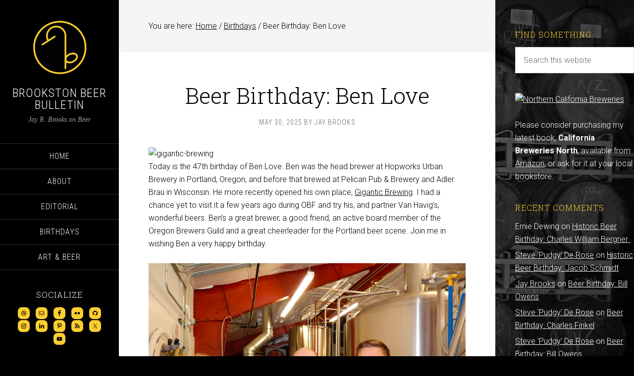

--- FILE ---
content_type: text/html; charset=UTF-8
request_url: https://brookstonbeerbulletin.com/beer-birthday-ben-love/
body_size: 17220
content:
<!DOCTYPE html><html lang="en-US"><head ><meta charset="UTF-8" /><link rel="preconnect" href="https://fonts.gstatic.com/" crossorigin /><meta name="viewport" content="width=device-width, initial-scale=1" /> <script data-optimized="1" type="text/javascript">(()=>{var e={};e.g=function(){if("object"==typeof globalThis)return globalThis;try{return this||new Function("return this")()}catch(e){if("object"==typeof window)return window}}(),function({ampUrl:n,isCustomizePreview:t,isAmpDevMode:r,noampQueryVarName:o,noampQueryVarValue:s,disabledStorageKey:i,mobileUserAgents:a,regexRegex:c}){if("undefined"==typeof sessionStorage)return;const d=new RegExp(c);if(!a.some((e=>{const n=e.match(d);return!(!n||!new RegExp(n[1],n[2]).test(navigator.userAgent))||navigator.userAgent.includes(e)})))return;e.g.addEventListener("DOMContentLoaded",(()=>{const e=document.getElementById("amp-mobile-version-switcher");if(!e)return;e.hidden=!1;const n=e.querySelector("a[href]");n&&n.addEventListener("click",(()=>{sessionStorage.removeItem(i)}))}));const g=r&&["paired-browsing-non-amp","paired-browsing-amp"].includes(window.name);if(sessionStorage.getItem(i)||t||g)return;const u=new URL(location.href),m=new URL(n);m.hash=u.hash,u.searchParams.has(o)&&s===u.searchParams.get(o)?sessionStorage.setItem(i,"1"):m.href!==u.href&&(window.stop(),location.replace(m.href))}({"ampUrl":"https:\/\/brookstonbeerbulletin.com\/beer-birthday-ben-love\/amp\/","noampQueryVarName":"noamp","noampQueryVarValue":"mobile","disabledStorageKey":"amp_mobile_redirect_disabled","mobileUserAgents":["Mobile","Android","Silk\/","Kindle","BlackBerry","Opera Mini","Opera Mobi"],"regexRegex":"^\\\/((?:.|\\n)+)\\\/([i]*)$","isCustomizePreview":!1,"isAmpDevMode":!1})})()</script> <title>Beer Birthday: Ben Love</title><meta name='robots' content='max-image-preview:large' /><link rel='dns-prefetch' href='//www.googletagmanager.com' /><link rel='dns-prefetch' href='//fonts.googleapis.com' /><link rel='dns-prefetch' href='//pagead2.googlesyndication.com' /><link rel="alternate" type="application/rss+xml" title="Brookston Beer Bulletin &raquo; Feed" href="http://feeds.feedburner.com/brookston-beer-bulletin" /><link rel="alternate" type="application/rss+xml" title="Brookston Beer Bulletin &raquo; Comments Feed" href="https://brookstonbeerbulletin.com/comments/feed/" /><link rel="alternate" title="oEmbed (JSON)" type="application/json+oembed" href="https://brookstonbeerbulletin.com/wp-json/oembed/1.0/embed?url=https%3A%2F%2Fbrookstonbeerbulletin.com%2Fbeer-birthday-ben-love%2F" /><link rel="alternate" title="oEmbed (XML)" type="text/xml+oembed" href="https://brookstonbeerbulletin.com/wp-json/oembed/1.0/embed?url=https%3A%2F%2Fbrookstonbeerbulletin.com%2Fbeer-birthday-ben-love%2F&#038;format=xml" /><link rel="canonical" href="https://brookstonbeerbulletin.com/beer-birthday-ben-love/" /> <script>WebFontConfig={google:{families:["Playfair Display:300italic","Roboto:300,700","Roboto Condensed:300,700","Roboto Slab:300&display=swap"]}};if ( typeof WebFont === "object" && typeof WebFont.load === "function" ) { WebFont.load( WebFontConfig ); }</script><script data-optimized="1" src="https://brookstonbeerbulletin.com/wp-content/plugins/litespeed-cache/assets/js/webfontloader.min.js"></script><link data-optimized="2" rel="stylesheet" href="https://brookstonbeerbulletin.com/wp-content/litespeed/css/f580d25d94f1799b0944123a51f13729.css?ver=4a622" /><style id='wp-block-image-inline-css' type='text/css'>.wp-block-image>a,.wp-block-image>figure>a{display:inline-block}.wp-block-image img{box-sizing:border-box;height:auto;max-width:100%;vertical-align:bottom}@media not (prefers-reduced-motion){.wp-block-image img.hide{visibility:hidden}.wp-block-image img.show{animation:show-content-image .4s}}.wp-block-image[style*=border-radius] img,.wp-block-image[style*=border-radius]>a{border-radius:inherit}.wp-block-image.has-custom-border img{box-sizing:border-box}.wp-block-image.aligncenter{text-align:center}.wp-block-image.alignfull>a,.wp-block-image.alignwide>a{width:100%}.wp-block-image.alignfull img,.wp-block-image.alignwide img{height:auto;width:100%}.wp-block-image .aligncenter,.wp-block-image .alignleft,.wp-block-image .alignright,.wp-block-image.aligncenter,.wp-block-image.alignleft,.wp-block-image.alignright{display:table}.wp-block-image .aligncenter>figcaption,.wp-block-image .alignleft>figcaption,.wp-block-image .alignright>figcaption,.wp-block-image.aligncenter>figcaption,.wp-block-image.alignleft>figcaption,.wp-block-image.alignright>figcaption{caption-side:bottom;display:table-caption}.wp-block-image .alignleft{float:left;margin:.5em 1em .5em 0}.wp-block-image .alignright{float:right;margin:.5em 0 .5em 1em}.wp-block-image .aligncenter{margin-left:auto;margin-right:auto}.wp-block-image :where(figcaption){margin-bottom:1em;margin-top:.5em}.wp-block-image.is-style-circle-mask img{border-radius:9999px}@supports ((-webkit-mask-image:none) or (mask-image:none)) or (-webkit-mask-image:none){.wp-block-image.is-style-circle-mask img{border-radius:0;-webkit-mask-image:url('data:image/svg+xml;utf8,<svg viewBox="0 0 100 100" xmlns="http://www.w3.org/2000/svg"><circle cx="50" cy="50" r="50"/></svg>');mask-image:url('data:image/svg+xml;utf8,<svg viewBox="0 0 100 100" xmlns="http://www.w3.org/2000/svg"><circle cx="50" cy="50" r="50"/></svg>');mask-mode:alpha;-webkit-mask-position:center;mask-position:center;-webkit-mask-repeat:no-repeat;mask-repeat:no-repeat;-webkit-mask-size:contain;mask-size:contain}}:root :where(.wp-block-image.is-style-rounded img,.wp-block-image .is-style-rounded img){border-radius:9999px}.wp-block-image figure{margin:0}.wp-lightbox-container{display:flex;flex-direction:column;position:relative}.wp-lightbox-container img{cursor:zoom-in}.wp-lightbox-container img:hover+button{opacity:1}.wp-lightbox-container button{align-items:center;backdrop-filter:blur(16px) saturate(180%);background-color:#5a5a5a40;border:none;border-radius:4px;cursor:zoom-in;display:flex;height:20px;justify-content:center;opacity:0;padding:0;position:absolute;right:16px;text-align:center;top:16px;width:20px;z-index:100}@media not (prefers-reduced-motion){.wp-lightbox-container button{transition:opacity .2s ease}}.wp-lightbox-container button:focus-visible{outline:3px auto #5a5a5a40;outline:3px auto -webkit-focus-ring-color;outline-offset:3px}.wp-lightbox-container button:hover{cursor:pointer;opacity:1}.wp-lightbox-container button:focus{opacity:1}.wp-lightbox-container button:focus,.wp-lightbox-container button:hover,.wp-lightbox-container button:not(:hover):not(:active):not(.has-background){background-color:#5a5a5a40;border:none}.wp-lightbox-overlay{box-sizing:border-box;cursor:zoom-out;height:100vh;left:0;overflow:hidden;position:fixed;top:0;visibility:hidden;width:100%;z-index:100000}.wp-lightbox-overlay .close-button{align-items:center;cursor:pointer;display:flex;justify-content:center;min-height:40px;min-width:40px;padding:0;position:absolute;right:calc(env(safe-area-inset-right) + 16px);top:calc(env(safe-area-inset-top) + 16px);z-index:5000000}.wp-lightbox-overlay .close-button:focus,.wp-lightbox-overlay .close-button:hover,.wp-lightbox-overlay .close-button:not(:hover):not(:active):not(.has-background){background:none;border:none}.wp-lightbox-overlay .lightbox-image-container{height:var(--wp--lightbox-container-height);left:50%;overflow:hidden;position:absolute;top:50%;transform:translate(-50%,-50%);transform-origin:top left;width:var(--wp--lightbox-container-width);z-index:9999999999}.wp-lightbox-overlay .wp-block-image{align-items:center;box-sizing:border-box;display:flex;height:100%;justify-content:center;margin:0;position:relative;transform-origin:0 0;width:100%;z-index:3000000}.wp-lightbox-overlay .wp-block-image img{height:var(--wp--lightbox-image-height);min-height:var(--wp--lightbox-image-height);min-width:var(--wp--lightbox-image-width);width:var(--wp--lightbox-image-width)}.wp-lightbox-overlay .wp-block-image figcaption{display:none}.wp-lightbox-overlay button{background:none;border:none}.wp-lightbox-overlay .scrim{background-color:#fff;height:100%;opacity:.9;position:absolute;width:100%;z-index:2000000}.wp-lightbox-overlay.active{visibility:visible}@media not (prefers-reduced-motion){.wp-lightbox-overlay.active{animation:turn-on-visibility .25s both}.wp-lightbox-overlay.active img{animation:turn-on-visibility .35s both}.wp-lightbox-overlay.show-closing-animation:not(.active){animation:turn-off-visibility .35s both}.wp-lightbox-overlay.show-closing-animation:not(.active) img{animation:turn-off-visibility .25s both}.wp-lightbox-overlay.zoom.active{animation:none;opacity:1;visibility:visible}.wp-lightbox-overlay.zoom.active .lightbox-image-container{animation:lightbox-zoom-in .4s}.wp-lightbox-overlay.zoom.active .lightbox-image-container img{animation:none}.wp-lightbox-overlay.zoom.active .scrim{animation:turn-on-visibility .4s forwards}.wp-lightbox-overlay.zoom.show-closing-animation:not(.active){animation:none}.wp-lightbox-overlay.zoom.show-closing-animation:not(.active) .lightbox-image-container{animation:lightbox-zoom-out .4s}.wp-lightbox-overlay.zoom.show-closing-animation:not(.active) .lightbox-image-container img{animation:none}.wp-lightbox-overlay.zoom.show-closing-animation:not(.active) .scrim{animation:turn-off-visibility .4s forwards}}@keyframes show-content-image{0%{visibility:hidden}99%{visibility:hidden}to{visibility:visible}}@keyframes turn-on-visibility{0%{opacity:0}to{opacity:1}}@keyframes turn-off-visibility{0%{opacity:1;visibility:visible}99%{opacity:0;visibility:visible}to{opacity:0;visibility:hidden}}@keyframes lightbox-zoom-in{0%{transform:translate(calc((-100vw + var(--wp--lightbox-scrollbar-width))/2 + var(--wp--lightbox-initial-left-position)),calc(-50vh + var(--wp--lightbox-initial-top-position))) scale(var(--wp--lightbox-scale))}to{transform:translate(-50%,-50%) scale(1)}}@keyframes lightbox-zoom-out{0%{transform:translate(-50%,-50%) scale(1);visibility:visible}99%{visibility:visible}to{transform:translate(calc((-100vw + var(--wp--lightbox-scrollbar-width))/2 + var(--wp--lightbox-initial-left-position)),calc(-50vh + var(--wp--lightbox-initial-top-position))) scale(var(--wp--lightbox-scale));visibility:hidden}}
/*# sourceURL=https://brookstonbeerbulletin.com/wp-includes/blocks/image/style.min.css */</style> <script type="text/javascript" src="https://brookstonbeerbulletin.com/wp-includes/js/jquery/jquery.min.js?ver=3.7.1" id="jquery-core-js"></script> <script data-optimized="1" type="text/javascript" src="https://brookstonbeerbulletin.com/wp-content/litespeed/js/1c277f187d44adca9a802cfb6833dfff.js?ver=deabd" id="jquery-migrate-js"></script> <script data-optimized="1" type="text/javascript" src="https://brookstonbeerbulletin.com/wp-content/litespeed/js/427b15e4cb86b33b9f03215d9f07a925.js?ver=d3d0b" id="sixteen-nine-responsive-menu-js"></script> <script data-optimized="1" type="text/javascript" src="https://brookstonbeerbulletin.com/wp-content/litespeed/js/9ce628ee7d453c3a9a0cc383766a4bcd.js?ver=b1e22" id="sixteen-nine-backstretch-js"></script> <script data-optimized="1" type="text/javascript" id="sixteen-nine-backstretch-set-js-extra">var BackStretchImg={"src":"http://brookstonbeerbulletin.com/wp-content/uploads/brookston-barrels.jpg"}</script> <script data-optimized="1" type="text/javascript" src="https://brookstonbeerbulletin.com/wp-content/litespeed/js/1080753bbeaf1360613c0e12c7aa1dff.js?ver=1edb5" id="sixteen-nine-backstretch-set-js"></script> 
 <script type="text/javascript" src="https://www.googletagmanager.com/gtag/js?id=G-J90YCEV52F" id="google_gtagjs-js" async></script> <script type="text/javascript" id="google_gtagjs-js-after">/*  */
window.dataLayer = window.dataLayer || [];function gtag(){dataLayer.push(arguments);}
gtag("set","linker",{"domains":["brookstonbeerbulletin.com"]});
gtag("js", new Date());
gtag("set", "developer_id.dZTNiMT", true);
gtag("config", "G-J90YCEV52F");
//# sourceURL=google_gtagjs-js-after
/*  */</script> <link rel="https://api.w.org/" href="https://brookstonbeerbulletin.com/wp-json/" /><link rel="alternate" title="JSON" type="application/json" href="https://brookstonbeerbulletin.com/wp-json/wp/v2/posts/5406" /><link rel="EditURI" type="application/rsd+xml" title="RSD" href="https://brookstonbeerbulletin.com/xmlrpc.php?rsd" /><meta name="generator" content="Site Kit by Google 1.170.0" /><link rel="alternate" type="text/html" media="only screen and (max-width: 640px)" href="https://brookstonbeerbulletin.com/beer-birthday-ben-love/amp/"><link rel="pingback" href="https://brookstonbeerbulletin.com/xmlrpc.php" /> <script data-optimized="1" type="text/javascript">var _gaq=_gaq||[];_gaq.push(['_setAccount','UA-544936-2']);_gaq.push(['_trackPageview']);(function(){var ga=document.createElement('script');ga.type='text/javascript';ga.async=!0;ga.src=('https:'==document.location.protocol?'https://ssl':'http://www')+'.google-analytics.com/ga.js';var s=document.getElementsByTagName('script')[0];s.parentNode.insertBefore(ga,s)})()</script> <script async src="http://pagead2.googlesyndication.com/pagead/js/adsbygoogle.js"></script> <script>(adsbygoogle = window.adsbygoogle || []).push({
google_ad_client: "ca-pub-6665870440597364",
enable_page_level_ads: true,
tag_partner: "genesis"
});</script> <meta name="google-adsense-platform-account" content="ca-host-pub-2644536267352236"><meta name="google-adsense-platform-domain" content="sitekit.withgoogle.com"><link rel="amphtml" href="https://brookstonbeerbulletin.com/beer-birthday-ben-love/amp/">
 <script type="text/javascript" async="async" src="https://pagead2.googlesyndication.com/pagead/js/adsbygoogle.js?client=ca-pub-6665870440597364&amp;host=ca-host-pub-2644536267352236" crossorigin="anonymous"></script> <link rel="icon" href="https://brookstonbeerbulletin.com/wp-content/uploads/cropped-marduk_6d-blk-wh-bkgrd-32x32.png" sizes="32x32" /><link rel="icon" href="https://brookstonbeerbulletin.com/wp-content/uploads/cropped-marduk_6d-blk-wh-bkgrd-192x192.png" sizes="192x192" /><link rel="apple-touch-icon" href="https://brookstonbeerbulletin.com/wp-content/uploads/cropped-marduk_6d-blk-wh-bkgrd-180x180.png" /><meta name="msapplication-TileImage" content="https://brookstonbeerbulletin.com/wp-content/uploads/cropped-marduk_6d-blk-wh-bkgrd-270x270.png" /></head><body class="wp-singular post-template-default single single-post postid-5406 single-format-standard custom-background wp-theme-genesis wp-child-theme-brookston2014 custom-header content-sidebar genesis-breadcrumbs-visible" itemscope itemtype="https://schema.org/WebPage"><div class="site-container"><header class="site-header" itemscope itemtype="https://schema.org/WPHeader"><div class="wrap"><div class="site-avatar"><a href="https://brookstonbeerbulletin.com/"><img data-lazyloaded="1" src="[data-uri]" width="224" height="224" alt="" data-src="https://brookstonbeerbulletin.com/wp-content/uploads/cropped-marduk_6d-blk-wh-bkgrd-1.png" /></a></div><div class="title-area"><h1 class="site-title" itemprop="headline"><a href="https://brookstonbeerbulletin.com/">Brookston Beer Bulletin</a></h1><h2 class="site-description" itemprop="description">Jay R. Brooks on Beer</h2></div><div class="widget-area header-widget-area"><section id="nav_menu-2" class="widget widget_nav_menu"><div class="widget-wrap"><nav class="nav-header" itemscope itemtype="https://schema.org/SiteNavigationElement"><ul id="menu-2012" class="menu genesis-nav-menu"><li id="menu-item-15299" class="menu-item menu-item-type-custom menu-item-object-custom menu-item-home menu-item-15299"><a href="http://brookstonbeerbulletin.com" itemprop="url"><span itemprop="name">Home</span></a></li><li id="menu-item-15300" class="menu-item menu-item-type-custom menu-item-object-custom menu-item-15300"><a href="http://brookstonbeerbulletin.com/about/" itemprop="url"><span itemprop="name">About</span></a></li><li id="menu-item-15282" class="menu-item menu-item-type-taxonomy menu-item-object-category menu-item-15282"><a href="https://brookstonbeerbulletin.com/category/opinion/" itemprop="url"><span itemprop="name">Editorial</span></a></li><li id="menu-item-15285" class="menu-item menu-item-type-taxonomy menu-item-object-category current-post-ancestor current-menu-parent current-post-parent menu-item-15285"><a href="https://brookstonbeerbulletin.com/category/birthdays/" itemprop="url"><span itemprop="name">Birthdays</span></a></li><li id="menu-item-15279" class="menu-item menu-item-type-taxonomy menu-item-object-category menu-item-15279"><a href="https://brookstonbeerbulletin.com/category/art-beer/" itemprop="url"><span itemprop="name">Art &#038; Beer</span></a></li></ul></nav></div></section><section id="simple-social-icons-2" class="widget simple-social-icons"><div class="widget-wrap"><h4 class="widget-title widgettitle">Socialize</h4><ul class="aligncenter"><li class="ssi-dribbble"><a href="http://about.me/jay.brooks" target="_blank" rel="noopener noreferrer"><svg role="img" class="social-dribbble" aria-labelledby="social-dribbble-2"><title id="social-dribbble-2">Dribbble</title><use xlink:href="https://brookstonbeerbulletin.com/wp-content/plugins/simple-social-icons/symbol-defs.svg#social-dribbble"></use></svg></a></li><li class="ssi-email"><a href="mailto:Jay.Brooks@gmail.com" ><svg role="img" class="social-email" aria-labelledby="social-email-2"><title id="social-email-2">Email</title><use xlink:href="https://brookstonbeerbulletin.com/wp-content/plugins/simple-social-icons/symbol-defs.svg#social-email"></use></svg></a></li><li class="ssi-facebook"><a href="https://www.facebook.com/Brookston" target="_blank" rel="noopener noreferrer"><svg role="img" class="social-facebook" aria-labelledby="social-facebook-2"><title id="social-facebook-2">Facebook</title><use xlink:href="https://brookstonbeerbulletin.com/wp-content/plugins/simple-social-icons/symbol-defs.svg#social-facebook"></use></svg></a></li><li class="ssi-flickr"><a href="http://www.flickr.com/photos/brookston/" target="_blank" rel="noopener noreferrer"><svg role="img" class="social-flickr" aria-labelledby="social-flickr-2"><title id="social-flickr-2">Flickr</title><use xlink:href="https://brookstonbeerbulletin.com/wp-content/plugins/simple-social-icons/symbol-defs.svg#social-flickr"></use></svg></a></li><li class="ssi-github"><a href="http://brookstonalmanac.tumblr.com/" target="_blank" rel="noopener noreferrer"><svg role="img" class="social-github" aria-labelledby="social-github-2"><title id="social-github-2">GitHub</title><use xlink:href="https://brookstonbeerbulletin.com/wp-content/plugins/simple-social-icons/symbol-defs.svg#social-github"></use></svg></a></li><li class="ssi-instagram"><a href="http://beerinart.tumblr.com/" target="_blank" rel="noopener noreferrer"><svg role="img" class="social-instagram" aria-labelledby="social-instagram-2"><title id="social-instagram-2">Instagram</title><use xlink:href="https://brookstonbeerbulletin.com/wp-content/plugins/simple-social-icons/symbol-defs.svg#social-instagram"></use></svg></a></li><li class="ssi-linkedin"><a href="http://www.linkedin.com/in/brookston" target="_blank" rel="noopener noreferrer"><svg role="img" class="social-linkedin" aria-labelledby="social-linkedin-2"><title id="social-linkedin-2">LinkedIn</title><use xlink:href="https://brookstonbeerbulletin.com/wp-content/plugins/simple-social-icons/symbol-defs.svg#social-linkedin"></use></svg></a></li><li class="ssi-pinterest"><a href="http://www.pinterest.com/jbrookston/" target="_blank" rel="noopener noreferrer"><svg role="img" class="social-pinterest" aria-labelledby="social-pinterest-2"><title id="social-pinterest-2">Pinterest</title><use xlink:href="https://brookstonbeerbulletin.com/wp-content/plugins/simple-social-icons/symbol-defs.svg#social-pinterest"></use></svg></a></li><li class="ssi-rss"><a href="http://feeds.feedburner.com/brookston-beer-bulletin" target="_blank" rel="noopener noreferrer"><svg role="img" class="social-rss" aria-labelledby="social-rss-2"><title id="social-rss-2">RSS</title><use xlink:href="https://brookstonbeerbulletin.com/wp-content/plugins/simple-social-icons/symbol-defs.svg#social-rss"></use></svg></a></li><li class="ssi-twitter"><a href="https://twitter.com/Brookston" target="_blank" rel="noopener noreferrer"><svg role="img" class="social-twitter" aria-labelledby="social-twitter-2"><title id="social-twitter-2">Twitter</title><use xlink:href="https://brookstonbeerbulletin.com/wp-content/plugins/simple-social-icons/symbol-defs.svg#social-twitter"></use></svg></a></li><li class="ssi-youtube"><a href="http://www.youtube.com/user/Jbrookston" target="_blank" rel="noopener noreferrer"><svg role="img" class="social-youtube" aria-labelledby="social-youtube-2"><title id="social-youtube-2">YouTube</title><use xlink:href="https://brookstonbeerbulletin.com/wp-content/plugins/simple-social-icons/symbol-defs.svg#social-youtube"></use></svg></a></li></ul></div></section></div><footer class="site-footer" itemscope itemtype="https://schema.org/WPFooter"><div class="wrap"><p>Powered by <a href="http://www.studiopress.com/">Genesis</a></p></div></footer></div></header><div class="site-inner"><div class="content-sidebar-wrap"><main class="content"><div class="breadcrumb" itemscope itemtype="https://schema.org/BreadcrumbList">You are here: <span class="breadcrumb-link-wrap" itemprop="itemListElement" itemscope itemtype="https://schema.org/ListItem"><a class="breadcrumb-link" href="https://brookstonbeerbulletin.com/" itemprop="item"><span class="breadcrumb-link-text-wrap" itemprop="name">Home</span></a><meta itemprop="position" content="1"></span> <span aria-label="breadcrumb separator">/</span> <span class="breadcrumb-link-wrap" itemprop="itemListElement" itemscope itemtype="https://schema.org/ListItem"><a class="breadcrumb-link" href="https://brookstonbeerbulletin.com/category/birthdays/" itemprop="item"><span class="breadcrumb-link-text-wrap" itemprop="name">Birthdays</span></a><meta itemprop="position" content="2"></span> <span aria-label="breadcrumb separator">/</span> Beer Birthday: Ben Love</div><article class="post-5406 post type-post status-publish format-standard category-birthdays category-fun-stuff tag-oregon tag-portland entry" aria-label="Beer Birthday: Ben Love" itemscope itemtype="https://schema.org/CreativeWork"><header class="entry-header"><h1 class="entry-title" itemprop="headline">Beer Birthday: Ben Love</h1><p class="entry-meta"><time class="entry-time" itemprop="datePublished" datetime="2025-05-30T12:46:00-07:00">May 30, 2025</time> By <span class="entry-author" itemprop="author" itemscope itemtype="https://schema.org/Person"><a href="https://brookstonbeerbulletin.com/author/brookston/" class="entry-author-link" rel="author" itemprop="url"><span class="entry-author-name" itemprop="name">Jay Brooks</span></a></span></p></header><div class="entry-content" itemprop="text"><p><img data-lazyloaded="1" src="[data-uri]" decoding="async" width="148" height="50" data-src="http://farm8.staticflickr.com/7219/7306151580_f56774bebe_o.jpg" alt="gigantic-brewing"><br>Today is the 47th birthday of Ben Love. Ben was the head brewer at Hopworks Urban Brewery in Portland, Oregon, and before that brewed at Pelican Pub &amp; Brewery and Adler Brau in Wisconsin. He more recently opened his own place, <a href="http://www.giganticbrewing.com/">Gigantic Brewing</a>. I had a chance yet to visit it a few years ago during OBF and try his, and partner Van Havig&#8217;s, wonderful beers. Ben&#8217;s a great brewer, a good friend, an active board member of the Oregon Brewers Guild and a great cheerleader for the Portland beer scene. Join me in wishing Ben a very happy birthday.</p><div class="wp-block-image is-style-default"><figure class="aligncenter size-full"><img data-lazyloaded="1" src="[data-uri]" decoding="async" width="1024" height="768" data-src="https://brookstonbeerbulletin.com/wp-content/uploads/image-1047.png" alt="" class="wp-image-84001" data-srcset="https://brookstonbeerbulletin.com/wp-content/uploads/image-1047.png 1024w, https://brookstonbeerbulletin.com/wp-content/uploads/image-1047-300x225.png 300w, https://brookstonbeerbulletin.com/wp-content/uploads/image-1047-768x576.png 768w" data-sizes="(max-width: 1024px) 100vw, 1024px" /><figcaption class="wp-element-caption">During a collaboration brew at Gigantic at OBF in 2013, with John Harris (from Ecliptic Brewing) and Gigantic&#8217;s Van Havig and Ben.</figcaption></figure></div><div class="wp-block-image is-style-default"><figure class="aligncenter"><img data-lazyloaded="1" src="[data-uri]" width="460" height="345" decoding="async" data-src="http://farm4.static.flickr.com/3391/3664067927_a22a57ddd2_o.jpg" alt="hub-11"/><figcaption class="wp-element-caption">Ben, on top step, with Christian Ettinger, brewmaster and owner of Hopworks, shortly before they opened.</figcaption></figure></div><div class="wp-block-image is-style-default"><figure class="aligncenter"><img data-lazyloaded="1" src="[data-uri]" width="460" height="345" decoding="async" data-src="http://farm5.static.flickr.com/4069/4653560330_d6131773af_o.jpg" alt="hub-brunch-3"/><figcaption class="wp-element-caption">At the HUB brunch after OBF in 2008: Assistant brewery Jeremy, brewmaster Christian and Ben.</figcaption></figure></div><div class="wp-block-image is-style-default"><figure class="aligncenter size-large"><img data-lazyloaded="1" src="[data-uri]" decoding="async" width="1024" height="768" data-src="https://brookstonbeerbulletin.com/wp-content/uploads/image-1048-1024x768.png" alt="" class="wp-image-84003" data-srcset="https://brookstonbeerbulletin.com/wp-content/uploads/image-1048-1024x768.png 1024w, https://brookstonbeerbulletin.com/wp-content/uploads/image-1048-300x225.png 300w, https://brookstonbeerbulletin.com/wp-content/uploads/image-1048-768x576.png 768w, https://brookstonbeerbulletin.com/wp-content/uploads/image-1048-1536x1152.png 1536w, https://brookstonbeerbulletin.com/wp-content/uploads/image-1048-2048x1536.png 2048w" data-sizes="(max-width: 1024px) 100vw, 1024px" /><figcaption class="wp-element-caption">Ben and me at the Firestone Walker Invitational in 2019.</figcaption></figure></div></div><footer class="entry-footer"><p class="entry-meta"><span class="entry-categories">Filed Under: <a href="https://brookstonbeerbulletin.com/category/birthdays/" rel="category tag">Birthdays</a>, <a href="https://brookstonbeerbulletin.com/category/fun-stuff/" rel="category tag">Just For Fun</a></span> <span class="entry-tags">Tagged With: <a href="https://brookstonbeerbulletin.com/tag/oregon/" rel="tag">Oregon</a>, <a href="https://brookstonbeerbulletin.com/tag/portland/" rel="tag">Portland</a></span></p></footer></article><div class="after-entry" class="widget-area"><section id="text-7" class="widget widget_text"><div class="widget-wrap"><div class="textwidget"><p><script async src="//pagead2.googlesyndication.com/pagead/js/adsbygoogle.js"></script><br />
<ins class="adsbygoogle"
style="display:block"
data-ad-format="autorelaxed"
data-ad-client="ca-pub-6665870440597364"
data-ad-slot="2418028058"></ins><br /> <script>(adsbygoogle = window.adsbygoogle || []).push({});</script></p></div></div></section></div></main><aside class="sidebar sidebar-primary widget-area" role="complementary" aria-label="Primary Sidebar" itemscope itemtype="https://schema.org/WPSideBar"><section id="search-2" class="widget widget_search"><div class="widget-wrap"><h4 class="widget-title widgettitle">Find Something</h4><form class="search-form" method="get" action="https://brookstonbeerbulletin.com/" role="search" itemprop="potentialAction" itemscope itemtype="https://schema.org/SearchAction"><input class="search-form-input" type="search" name="s" id="searchform-1" placeholder="Search this website" itemprop="query-input"><input class="search-form-submit" type="submit" value="Search"><meta content="https://brookstonbeerbulletin.com/?s={s}" itemprop="target"></form></div></section><section id="text-4" class="widget widget_text"><div class="widget-wrap"><div class="textwidget"><a href="http://www.amazon.com/California-Breweries-North-Series/dp/0811711587/" title="Northern California Breweries"><img data-lazyloaded="1" src="[data-uri]" data-src="http://farm6.staticflickr.com/5346/9886617383_ba99291e54_n.jpg" width="213" height="320" alt="Northern California Breweries"></a><br><br>Please consider purchasing my latest book, <strong>California Breweries North</strong>, available from <a href="http://www.amazon.com/California-Breweries-North-Series/dp/0811711587/">Amazon</a>, or ask for it at your local bookstore.</div></div></section><section id="recent-comments-2" class="widget widget_recent_comments"><div class="widget-wrap"><h4 class="widget-title widgettitle">Recent Comments</h4><ul id="recentcomments"><li class="recentcomments"><span class="comment-author-link">Ernie Dewing</span> on <a href="https://brookstonbeerbulletin.com/historic-beer-birthday-charles-william-bergner/#comment-8998204">Historic Beer Birthday: Charles William Bergner </a></li><li class="recentcomments"><span class="comment-author-link"><a href="https://pqrs-ltd.xyz/bookmark4.html" class="url" rel="ugc external nofollow">Steve 'Pudgy' De Rose</a></span> on <a href="https://brookstonbeerbulletin.com/historic-beer-birthday-jacob-schmidt/#comment-8997446">Historic Beer Birthday: Jacob Schmidt</a></li><li class="recentcomments"><span class="comment-author-link"><a href="http://brookstonbeerbulletin.com/" class="url" rel="ugc">Jay Brooks</a></span> on <a href="https://brookstonbeerbulletin.com/beer-birthday-bill-owens/#comment-8997335">Beer Birthday: Bill Owens</a></li><li class="recentcomments"><span class="comment-author-link"><a href="https://pqrs-ltd.xyz/bookmark4.html" class="url" rel="ugc external nofollow">Steve 'Pudgy' De Rose</a></span> on <a href="https://brookstonbeerbulletin.com/beer-birthday-charles-finkel/#comment-8997297">Beer Birthday: Charles Finkel</a></li><li class="recentcomments"><span class="comment-author-link"><a href="https://pqrs-ltd.xyz/bookmark4.html" class="url" rel="ugc external nofollow">Steve 'Pudgy' De Rose</a></span> on <a href="https://brookstonbeerbulletin.com/beer-birthday-bill-owens/#comment-8997296">Beer Birthday: Bill Owens</a></li></ul></div></section><section id="recent-posts-2" class="widget widget_recent_entries"><div class="widget-wrap"><h4 class="widget-title widgettitle">Recent Posts</h4><ul><li>
<a href="https://brookstonbeerbulletin.com/historic-beer-birthday-joseph-junk/">Historic Beer Birthday: Joseph Junk</a>
<span class="post-date">January 15, 2026</span></li><li>
<a href="https://brookstonbeerbulletin.com/beer-birthday-jaime-jurado/">Beer Birthday: Jaime Jurado</a>
<span class="post-date">January 15, 2026</span></li><li>
<a href="https://brookstonbeerbulletin.com/beer-in-ads-5171-by-far-philadelphias-largest-selling-bock-beer/">Beer In Ads #5171: By Far Philadelphia&#8217;s Largest-Selling Bock Beer</a>
<span class="post-date">January 14, 2026</span></li><li>
<a href="https://brookstonbeerbulletin.com/beer-in-ads-5170-metz-bock-has-that-old-time-flavor/">Beer In Ads #5170: Metz Bock Has That &#8220;Old-Time&#8221; Flavor!</a>
<span class="post-date">January 13, 2026</span></li><li>
<a href="https://brookstonbeerbulletin.com/historic-beer-birthday-henry-shlaudeman/">Historic Beer Birthday: Henry Shlaudeman</a>
<span class="post-date">January 13, 2026</span></li></ul></div></section><section id="archives-2" class="widget widget_archive"><div class="widget-wrap"><h4 class="widget-title widgettitle">BBB Archives</h4>
<label class="screen-reader-text" for="archives-dropdown-2">BBB Archives</label>
<select id="archives-dropdown-2" name="archive-dropdown"><option value="">Select Month</option><option value='https://brookstonbeerbulletin.com/2026/01/'> January 2026 &nbsp;(54)</option><option value='https://brookstonbeerbulletin.com/2025/12/'> December 2025 &nbsp;(113)</option><option value='https://brookstonbeerbulletin.com/2025/11/'> November 2025 &nbsp;(98)</option><option value='https://brookstonbeerbulletin.com/2025/10/'> October 2025 &nbsp;(104)</option><option value='https://brookstonbeerbulletin.com/2025/09/'> September 2025 &nbsp;(110)</option><option value='https://brookstonbeerbulletin.com/2025/08/'> August 2025 &nbsp;(123)</option><option value='https://brookstonbeerbulletin.com/2025/07/'> July 2025 &nbsp;(111)</option><option value='https://brookstonbeerbulletin.com/2025/06/'> June 2025 &nbsp;(116)</option><option value='https://brookstonbeerbulletin.com/2025/05/'> May 2025 &nbsp;(116)</option><option value='https://brookstonbeerbulletin.com/2025/04/'> April 2025 &nbsp;(110)</option><option value='https://brookstonbeerbulletin.com/2025/03/'> March 2025 &nbsp;(127)</option><option value='https://brookstonbeerbulletin.com/2025/02/'> February 2025 &nbsp;(120)</option><option value='https://brookstonbeerbulletin.com/2025/01/'> January 2025 &nbsp;(75)</option><option value='https://brookstonbeerbulletin.com/2024/12/'> December 2024 &nbsp;(31)</option><option value='https://brookstonbeerbulletin.com/2024/11/'> November 2024 &nbsp;(21)</option><option value='https://brookstonbeerbulletin.com/2024/10/'> October 2024 &nbsp;(2)</option><option value='https://brookstonbeerbulletin.com/2024/09/'> September 2024 &nbsp;(1)</option><option value='https://brookstonbeerbulletin.com/2024/08/'> August 2024 &nbsp;(1)</option><option value='https://brookstonbeerbulletin.com/2024/05/'> May 2024 &nbsp;(12)</option><option value='https://brookstonbeerbulletin.com/2024/04/'> April 2024 &nbsp;(29)</option><option value='https://brookstonbeerbulletin.com/2024/03/'> March 2024 &nbsp;(31)</option><option value='https://brookstonbeerbulletin.com/2024/02/'> February 2024 &nbsp;(30)</option><option value='https://brookstonbeerbulletin.com/2024/01/'> January 2024 &nbsp;(32)</option><option value='https://brookstonbeerbulletin.com/2023/12/'> December 2023 &nbsp;(44)</option><option value='https://brookstonbeerbulletin.com/2023/11/'> November 2023 &nbsp;(34)</option><option value='https://brookstonbeerbulletin.com/2023/10/'> October 2023 &nbsp;(31)</option><option value='https://brookstonbeerbulletin.com/2023/09/'> September 2023 &nbsp;(29)</option><option value='https://brookstonbeerbulletin.com/2023/08/'> August 2023 &nbsp;(34)</option><option value='https://brookstonbeerbulletin.com/2023/07/'> July 2023 &nbsp;(30)</option><option value='https://brookstonbeerbulletin.com/2023/06/'> June 2023 &nbsp;(32)</option><option value='https://brookstonbeerbulletin.com/2023/05/'> May 2023 &nbsp;(28)</option><option value='https://brookstonbeerbulletin.com/2023/04/'> April 2023 &nbsp;(30)</option><option value='https://brookstonbeerbulletin.com/2023/03/'> March 2023 &nbsp;(34)</option><option value='https://brookstonbeerbulletin.com/2023/02/'> February 2023 &nbsp;(32)</option><option value='https://brookstonbeerbulletin.com/2023/01/'> January 2023 &nbsp;(31)</option><option value='https://brookstonbeerbulletin.com/2022/12/'> December 2022 &nbsp;(32)</option><option value='https://brookstonbeerbulletin.com/2022/11/'> November 2022 &nbsp;(32)</option><option value='https://brookstonbeerbulletin.com/2022/10/'> October 2022 &nbsp;(31)</option><option value='https://brookstonbeerbulletin.com/2022/09/'> September 2022 &nbsp;(29)</option><option value='https://brookstonbeerbulletin.com/2022/08/'> August 2022 &nbsp;(28)</option><option value='https://brookstonbeerbulletin.com/2022/07/'> July 2022 &nbsp;(31)</option><option value='https://brookstonbeerbulletin.com/2022/06/'> June 2022 &nbsp;(30)</option><option value='https://brookstonbeerbulletin.com/2022/05/'> May 2022 &nbsp;(31)</option><option value='https://brookstonbeerbulletin.com/2022/04/'> April 2022 &nbsp;(29)</option><option value='https://brookstonbeerbulletin.com/2022/03/'> March 2022 &nbsp;(32)</option><option value='https://brookstonbeerbulletin.com/2022/02/'> February 2022 &nbsp;(29)</option><option value='https://brookstonbeerbulletin.com/2022/01/'> January 2022 &nbsp;(31)</option><option value='https://brookstonbeerbulletin.com/2021/12/'> December 2021 &nbsp;(32)</option><option value='https://brookstonbeerbulletin.com/2021/11/'> November 2021 &nbsp;(30)</option><option value='https://brookstonbeerbulletin.com/2021/10/'> October 2021 &nbsp;(31)</option><option value='https://brookstonbeerbulletin.com/2021/09/'> September 2021 &nbsp;(30)</option><option value='https://brookstonbeerbulletin.com/2021/08/'> August 2021 &nbsp;(32)</option><option value='https://brookstonbeerbulletin.com/2021/07/'> July 2021 &nbsp;(33)</option><option value='https://brookstonbeerbulletin.com/2021/06/'> June 2021 &nbsp;(30)</option><option value='https://brookstonbeerbulletin.com/2021/05/'> May 2021 &nbsp;(33)</option><option value='https://brookstonbeerbulletin.com/2021/04/'> April 2021 &nbsp;(33)</option><option value='https://brookstonbeerbulletin.com/2021/03/'> March 2021 &nbsp;(34)</option><option value='https://brookstonbeerbulletin.com/2021/02/'> February 2021 &nbsp;(34)</option><option value='https://brookstonbeerbulletin.com/2021/01/'> January 2021 &nbsp;(33)</option><option value='https://brookstonbeerbulletin.com/2020/12/'> December 2020 &nbsp;(31)</option><option value='https://brookstonbeerbulletin.com/2020/11/'> November 2020 &nbsp;(32)</option><option value='https://brookstonbeerbulletin.com/2020/10/'> October 2020 &nbsp;(32)</option><option value='https://brookstonbeerbulletin.com/2020/09/'> September 2020 &nbsp;(31)</option><option value='https://brookstonbeerbulletin.com/2020/08/'> August 2020 &nbsp;(31)</option><option value='https://brookstonbeerbulletin.com/2020/07/'> July 2020 &nbsp;(32)</option><option value='https://brookstonbeerbulletin.com/2020/06/'> June 2020 &nbsp;(30)</option><option value='https://brookstonbeerbulletin.com/2020/05/'> May 2020 &nbsp;(32)</option><option value='https://brookstonbeerbulletin.com/2020/04/'> April 2020 &nbsp;(31)</option><option value='https://brookstonbeerbulletin.com/2020/03/'> March 2020 &nbsp;(32)</option><option value='https://brookstonbeerbulletin.com/2020/02/'> February 2020 &nbsp;(31)</option><option value='https://brookstonbeerbulletin.com/2020/01/'> January 2020 &nbsp;(32)</option><option value='https://brookstonbeerbulletin.com/2019/12/'> December 2019 &nbsp;(33)</option><option value='https://brookstonbeerbulletin.com/2019/11/'> November 2019 &nbsp;(32)</option><option value='https://brookstonbeerbulletin.com/2019/10/'> October 2019 &nbsp;(33)</option><option value='https://brookstonbeerbulletin.com/2019/09/'> September 2019 &nbsp;(36)</option><option value='https://brookstonbeerbulletin.com/2019/08/'> August 2019 &nbsp;(32)</option><option value='https://brookstonbeerbulletin.com/2019/07/'> July 2019 &nbsp;(33)</option><option value='https://brookstonbeerbulletin.com/2019/06/'> June 2019 &nbsp;(32)</option><option value='https://brookstonbeerbulletin.com/2019/05/'> May 2019 &nbsp;(35)</option><option value='https://brookstonbeerbulletin.com/2019/04/'> April 2019 &nbsp;(37)</option><option value='https://brookstonbeerbulletin.com/2019/03/'> March 2019 &nbsp;(35)</option><option value='https://brookstonbeerbulletin.com/2019/02/'> February 2019 &nbsp;(33)</option><option value='https://brookstonbeerbulletin.com/2019/01/'> January 2019 &nbsp;(33)</option><option value='https://brookstonbeerbulletin.com/2018/12/'> December 2018 &nbsp;(34)</option><option value='https://brookstonbeerbulletin.com/2018/11/'> November 2018 &nbsp;(34)</option><option value='https://brookstonbeerbulletin.com/2018/10/'> October 2018 &nbsp;(35)</option><option value='https://brookstonbeerbulletin.com/2018/09/'> September 2018 &nbsp;(34)</option><option value='https://brookstonbeerbulletin.com/2018/08/'> August 2018 &nbsp;(36)</option><option value='https://brookstonbeerbulletin.com/2018/07/'> July 2018 &nbsp;(35)</option><option value='https://brookstonbeerbulletin.com/2018/06/'> June 2018 &nbsp;(34)</option><option value='https://brookstonbeerbulletin.com/2018/05/'> May 2018 &nbsp;(36)</option><option value='https://brookstonbeerbulletin.com/2018/04/'> April 2018 &nbsp;(32)</option><option value='https://brookstonbeerbulletin.com/2018/03/'> March 2018 &nbsp;(35)</option><option value='https://brookstonbeerbulletin.com/2018/02/'> February 2018 &nbsp;(36)</option><option value='https://brookstonbeerbulletin.com/2018/01/'> January 2018 &nbsp;(37)</option><option value='https://brookstonbeerbulletin.com/2017/12/'> December 2017 &nbsp;(34)</option><option value='https://brookstonbeerbulletin.com/2017/11/'> November 2017 &nbsp;(32)</option><option value='https://brookstonbeerbulletin.com/2017/10/'> October 2017 &nbsp;(37)</option><option value='https://brookstonbeerbulletin.com/2017/09/'> September 2017 &nbsp;(35)</option><option value='https://brookstonbeerbulletin.com/2017/08/'> August 2017 &nbsp;(34)</option><option value='https://brookstonbeerbulletin.com/2017/07/'> July 2017 &nbsp;(41)</option><option value='https://brookstonbeerbulletin.com/2017/06/'> June 2017 &nbsp;(36)</option><option value='https://brookstonbeerbulletin.com/2017/05/'> May 2017 &nbsp;(35)</option><option value='https://brookstonbeerbulletin.com/2017/04/'> April 2017 &nbsp;(37)</option><option value='https://brookstonbeerbulletin.com/2017/03/'> March 2017 &nbsp;(38)</option><option value='https://brookstonbeerbulletin.com/2017/02/'> February 2017 &nbsp;(41)</option><option value='https://brookstonbeerbulletin.com/2017/01/'> January 2017 &nbsp;(42)</option><option value='https://brookstonbeerbulletin.com/2016/12/'> December 2016 &nbsp;(119)</option><option value='https://brookstonbeerbulletin.com/2016/11/'> November 2016 &nbsp;(97)</option><option value='https://brookstonbeerbulletin.com/2016/10/'> October 2016 &nbsp;(82)</option><option value='https://brookstonbeerbulletin.com/2016/09/'> September 2016 &nbsp;(91)</option><option value='https://brookstonbeerbulletin.com/2016/08/'> August 2016 &nbsp;(86)</option><option value='https://brookstonbeerbulletin.com/2016/07/'> July 2016 &nbsp;(101)</option><option value='https://brookstonbeerbulletin.com/2016/06/'> June 2016 &nbsp;(97)</option><option value='https://brookstonbeerbulletin.com/2016/05/'> May 2016 &nbsp;(81)</option><option value='https://brookstonbeerbulletin.com/2016/04/'> April 2016 &nbsp;(100)</option><option value='https://brookstonbeerbulletin.com/2016/03/'> March 2016 &nbsp;(84)</option><option value='https://brookstonbeerbulletin.com/2016/02/'> February 2016 &nbsp;(92)</option><option value='https://brookstonbeerbulletin.com/2016/01/'> January 2016 &nbsp;(105)</option><option value='https://brookstonbeerbulletin.com/2015/12/'> December 2015 &nbsp;(118)</option><option value='https://brookstonbeerbulletin.com/2015/11/'> November 2015 &nbsp;(117)</option><option value='https://brookstonbeerbulletin.com/2015/10/'> October 2015 &nbsp;(126)</option><option value='https://brookstonbeerbulletin.com/2015/09/'> September 2015 &nbsp;(118)</option><option value='https://brookstonbeerbulletin.com/2015/08/'> August 2015 &nbsp;(97)</option><option value='https://brookstonbeerbulletin.com/2015/07/'> July 2015 &nbsp;(117)</option><option value='https://brookstonbeerbulletin.com/2015/06/'> June 2015 &nbsp;(126)</option><option value='https://brookstonbeerbulletin.com/2015/05/'> May 2015 &nbsp;(101)</option><option value='https://brookstonbeerbulletin.com/2015/04/'> April 2015 &nbsp;(110)</option><option value='https://brookstonbeerbulletin.com/2015/03/'> March 2015 &nbsp;(116)</option><option value='https://brookstonbeerbulletin.com/2015/02/'> February 2015 &nbsp;(103)</option><option value='https://brookstonbeerbulletin.com/2015/01/'> January 2015 &nbsp;(110)</option><option value='https://brookstonbeerbulletin.com/2014/12/'> December 2014 &nbsp;(43)</option><option value='https://brookstonbeerbulletin.com/2014/11/'> November 2014 &nbsp;(45)</option><option value='https://brookstonbeerbulletin.com/2014/10/'> October 2014 &nbsp;(45)</option><option value='https://brookstonbeerbulletin.com/2014/09/'> September 2014 &nbsp;(53)</option><option value='https://brookstonbeerbulletin.com/2014/08/'> August 2014 &nbsp;(48)</option><option value='https://brookstonbeerbulletin.com/2014/07/'> July 2014 &nbsp;(43)</option><option value='https://brookstonbeerbulletin.com/2014/06/'> June 2014 &nbsp;(40)</option><option value='https://brookstonbeerbulletin.com/2014/05/'> May 2014 &nbsp;(48)</option><option value='https://brookstonbeerbulletin.com/2014/04/'> April 2014 &nbsp;(59)</option><option value='https://brookstonbeerbulletin.com/2014/03/'> March 2014 &nbsp;(84)</option><option value='https://brookstonbeerbulletin.com/2014/02/'> February 2014 &nbsp;(81)</option><option value='https://brookstonbeerbulletin.com/2014/01/'> January 2014 &nbsp;(105)</option><option value='https://brookstonbeerbulletin.com/2013/12/'> December 2013 &nbsp;(81)</option><option value='https://brookstonbeerbulletin.com/2013/11/'> November 2013 &nbsp;(63)</option><option value='https://brookstonbeerbulletin.com/2013/10/'> October 2013 &nbsp;(83)</option><option value='https://brookstonbeerbulletin.com/2013/09/'> September 2013 &nbsp;(71)</option><option value='https://brookstonbeerbulletin.com/2013/08/'> August 2013 &nbsp;(68)</option><option value='https://brookstonbeerbulletin.com/2013/07/'> July 2013 &nbsp;(77)</option><option value='https://brookstonbeerbulletin.com/2013/06/'> June 2013 &nbsp;(74)</option><option value='https://brookstonbeerbulletin.com/2013/05/'> May 2013 &nbsp;(67)</option><option value='https://brookstonbeerbulletin.com/2013/04/'> April 2013 &nbsp;(82)</option><option value='https://brookstonbeerbulletin.com/2013/03/'> March 2013 &nbsp;(87)</option><option value='https://brookstonbeerbulletin.com/2013/02/'> February 2013 &nbsp;(80)</option><option value='https://brookstonbeerbulletin.com/2013/01/'> January 2013 &nbsp;(80)</option><option value='https://brookstonbeerbulletin.com/2012/12/'> December 2012 &nbsp;(63)</option><option value='https://brookstonbeerbulletin.com/2012/11/'> November 2012 &nbsp;(57)</option><option value='https://brookstonbeerbulletin.com/2012/10/'> October 2012 &nbsp;(53)</option><option value='https://brookstonbeerbulletin.com/2012/09/'> September 2012 &nbsp;(74)</option><option value='https://brookstonbeerbulletin.com/2012/08/'> August 2012 &nbsp;(77)</option><option value='https://brookstonbeerbulletin.com/2012/07/'> July 2012 &nbsp;(57)</option><option value='https://brookstonbeerbulletin.com/2012/06/'> June 2012 &nbsp;(51)</option><option value='https://brookstonbeerbulletin.com/2012/05/'> May 2012 &nbsp;(46)</option><option value='https://brookstonbeerbulletin.com/2012/04/'> April 2012 &nbsp;(44)</option><option value='https://brookstonbeerbulletin.com/2012/03/'> March 2012 &nbsp;(71)</option><option value='https://brookstonbeerbulletin.com/2012/02/'> February 2012 &nbsp;(68)</option><option value='https://brookstonbeerbulletin.com/2012/01/'> January 2012 &nbsp;(68)</option><option value='https://brookstonbeerbulletin.com/2011/12/'> December 2011 &nbsp;(77)</option><option value='https://brookstonbeerbulletin.com/2011/11/'> November 2011 &nbsp;(66)</option><option value='https://brookstonbeerbulletin.com/2011/10/'> October 2011 &nbsp;(52)</option><option value='https://brookstonbeerbulletin.com/2011/09/'> September 2011 &nbsp;(24)</option><option value='https://brookstonbeerbulletin.com/2011/08/'> August 2011 &nbsp;(36)</option><option value='https://brookstonbeerbulletin.com/2011/07/'> July 2011 &nbsp;(43)</option><option value='https://brookstonbeerbulletin.com/2011/06/'> June 2011 &nbsp;(61)</option><option value='https://brookstonbeerbulletin.com/2011/05/'> May 2011 &nbsp;(53)</option><option value='https://brookstonbeerbulletin.com/2011/04/'> April 2011 &nbsp;(75)</option><option value='https://brookstonbeerbulletin.com/2011/03/'> March 2011 &nbsp;(76)</option><option value='https://brookstonbeerbulletin.com/2011/02/'> February 2011 &nbsp;(74)</option><option value='https://brookstonbeerbulletin.com/2011/01/'> January 2011 &nbsp;(74)</option><option value='https://brookstonbeerbulletin.com/2010/12/'> December 2010 &nbsp;(68)</option><option value='https://brookstonbeerbulletin.com/2010/11/'> November 2010 &nbsp;(78)</option><option value='https://brookstonbeerbulletin.com/2010/10/'> October 2010 &nbsp;(87)</option><option value='https://brookstonbeerbulletin.com/2010/09/'> September 2010 &nbsp;(75)</option><option value='https://brookstonbeerbulletin.com/2010/08/'> August 2010 &nbsp;(82)</option><option value='https://brookstonbeerbulletin.com/2010/07/'> July 2010 &nbsp;(68)</option><option value='https://brookstonbeerbulletin.com/2010/06/'> June 2010 &nbsp;(65)</option><option value='https://brookstonbeerbulletin.com/2010/05/'> May 2010 &nbsp;(67)</option><option value='https://brookstonbeerbulletin.com/2010/04/'> April 2010 &nbsp;(65)</option><option value='https://brookstonbeerbulletin.com/2010/03/'> March 2010 &nbsp;(78)</option><option value='https://brookstonbeerbulletin.com/2010/02/'> February 2010 &nbsp;(65)</option><option value='https://brookstonbeerbulletin.com/2010/01/'> January 2010 &nbsp;(68)</option><option value='https://brookstonbeerbulletin.com/2009/12/'> December 2009 &nbsp;(40)</option><option value='https://brookstonbeerbulletin.com/2009/11/'> November 2009 &nbsp;(49)</option><option value='https://brookstonbeerbulletin.com/2009/10/'> October 2009 &nbsp;(34)</option><option value='https://brookstonbeerbulletin.com/2009/09/'> September 2009 &nbsp;(25)</option><option value='https://brookstonbeerbulletin.com/2009/08/'> August 2009 &nbsp;(26)</option><option value='https://brookstonbeerbulletin.com/2009/07/'> July 2009 &nbsp;(13)</option><option value='https://brookstonbeerbulletin.com/2009/06/'> June 2009 &nbsp;(20)</option><option value='https://brookstonbeerbulletin.com/2009/05/'> May 2009 &nbsp;(41)</option><option value='https://brookstonbeerbulletin.com/2009/04/'> April 2009 &nbsp;(51)</option><option value='https://brookstonbeerbulletin.com/2009/03/'> March 2009 &nbsp;(44)</option><option value='https://brookstonbeerbulletin.com/2009/02/'> February 2009 &nbsp;(51)</option><option value='https://brookstonbeerbulletin.com/2009/01/'> January 2009 &nbsp;(32)</option><option value='https://brookstonbeerbulletin.com/2008/12/'> December 2008 &nbsp;(33)</option><option value='https://brookstonbeerbulletin.com/2008/11/'> November 2008 &nbsp;(39)</option><option value='https://brookstonbeerbulletin.com/2008/10/'> October 2008 &nbsp;(45)</option><option value='https://brookstonbeerbulletin.com/2008/09/'> September 2008 &nbsp;(27)</option><option value='https://brookstonbeerbulletin.com/2008/08/'> August 2008 &nbsp;(49)</option><option value='https://brookstonbeerbulletin.com/2008/07/'> July 2008 &nbsp;(45)</option><option value='https://brookstonbeerbulletin.com/2008/06/'> June 2008 &nbsp;(49)</option><option value='https://brookstonbeerbulletin.com/2008/05/'> May 2008 &nbsp;(19)</option><option value='https://brookstonbeerbulletin.com/2008/04/'> April 2008 &nbsp;(49)</option><option value='https://brookstonbeerbulletin.com/2008/03/'> March 2008 &nbsp;(36)</option><option value='https://brookstonbeerbulletin.com/2008/02/'> February 2008 &nbsp;(51)</option><option value='https://brookstonbeerbulletin.com/2008/01/'> January 2008 &nbsp;(78)</option><option value='https://brookstonbeerbulletin.com/2007/12/'> December 2007 &nbsp;(27)</option><option value='https://brookstonbeerbulletin.com/2007/11/'> November 2007 &nbsp;(16)</option><option value='https://brookstonbeerbulletin.com/2007/10/'> October 2007 &nbsp;(30)</option><option value='https://brookstonbeerbulletin.com/2007/09/'> September 2007 &nbsp;(32)</option><option value='https://brookstonbeerbulletin.com/2007/08/'> August 2007 &nbsp;(44)</option><option value='https://brookstonbeerbulletin.com/2007/07/'> July 2007 &nbsp;(24)</option><option value='https://brookstonbeerbulletin.com/2007/06/'> June 2007 &nbsp;(43)</option><option value='https://brookstonbeerbulletin.com/2007/05/'> May 2007 &nbsp;(45)</option><option value='https://brookstonbeerbulletin.com/2007/04/'> April 2007 &nbsp;(54)</option><option value='https://brookstonbeerbulletin.com/2007/03/'> March 2007 &nbsp;(26)</option><option value='https://brookstonbeerbulletin.com/2007/02/'> February 2007 &nbsp;(55)</option><option value='https://brookstonbeerbulletin.com/2007/01/'> January 2007 &nbsp;(55)</option><option value='https://brookstonbeerbulletin.com/2006/12/'> December 2006 &nbsp;(52)</option><option value='https://brookstonbeerbulletin.com/2006/11/'> November 2006 &nbsp;(49)</option><option value='https://brookstonbeerbulletin.com/2006/10/'> October 2006 &nbsp;(73)</option><option value='https://brookstonbeerbulletin.com/2006/09/'> September 2006 &nbsp;(38)</option><option value='https://brookstonbeerbulletin.com/2006/08/'> August 2006 &nbsp;(66)</option><option value='https://brookstonbeerbulletin.com/2006/07/'> July 2006 &nbsp;(43)</option><option value='https://brookstonbeerbulletin.com/2006/06/'> June 2006 &nbsp;(56)</option><option value='https://brookstonbeerbulletin.com/2006/05/'> May 2006 &nbsp;(54)</option><option value='https://brookstonbeerbulletin.com/2006/04/'> April 2006 &nbsp;(26)</option><option value='https://brookstonbeerbulletin.com/2006/03/'> March 2006 &nbsp;(23)</option><option value='https://brookstonbeerbulletin.com/2006/02/'> February 2006 &nbsp;(37)</option><option value='https://brookstonbeerbulletin.com/2006/01/'> January 2006 &nbsp;(22)</option><option value='https://brookstonbeerbulletin.com/2003/11/'> November 2003 &nbsp;(1)</option></select> <script data-optimized="1" type="text/javascript">((dropdownId)=>{const dropdown=document.getElementById(dropdownId);function onSelectChange(){setTimeout(()=>{if('escape'===dropdown.dataset.lastkey){return}
if(dropdown.value){document.location.href=dropdown.value}},250)}
function onKeyUp(event){if('Escape'===event.key){dropdown.dataset.lastkey='escape'}else{delete dropdown.dataset.lastkey}}
function onClick(){delete dropdown.dataset.lastkey}
dropdown.addEventListener('keyup',onKeyUp);dropdown.addEventListener('click',onClick);dropdown.addEventListener('change',onSelectChange)})("archives-dropdown-2")</script> </div></section><section id="custom_html-3" class="widget_text widget widget_custom_html"><div class="widget_text widget-wrap"><h4 class="widget-title widgettitle">Feedback</h4><div class="textwidget custom-html-widget"><a href="https://h25q.com" title="Head Quarters"><img data-lazyloaded="1" src="[data-uri]" width="558" height="558" data-src="https://h25q.dev/wp-content/uploads/2022/02/mstile-310x310-1.png" alt="Head Quarter" style="width:79px;height:79px;"></a><br/>
This site is hosted and maintained by <a href="https://h25q.dev" title="H25Q Web Development">H25Q.dev</a>. Any questions or comments for the webmaster can be directed <a href="https://h25q.dev/contact" title="Contact Head Quarters">here</a>.</div></div></section></aside></div></div></div><script type="speculationrules">{"prefetch":[{"source":"document","where":{"and":[{"href_matches":"/*"},{"not":{"href_matches":["/wp-*.php","/wp-admin/*","/wp-content/uploads/*","/wp-content/*","/wp-content/plugins/*","/wp-content/themes/brookston2014/*","/wp-content/themes/genesis/*","/*\\?(.+)"]}},{"not":{"selector_matches":"a[rel~=\"nofollow\"]"}},{"not":{"selector_matches":".no-prefetch, .no-prefetch a"}}]},"eagerness":"conservative"}]}</script> <div id="amp-mobile-version-switcher" hidden>
<a rel="" href="https://brookstonbeerbulletin.com/beer-birthday-ben-love/amp/">
Go to mobile version			</a></div> <script data-no-optimize="1">window.lazyLoadOptions=Object.assign({},{threshold:300},window.lazyLoadOptions||{});!function(t,e){"object"==typeof exports&&"undefined"!=typeof module?module.exports=e():"function"==typeof define&&define.amd?define(e):(t="undefined"!=typeof globalThis?globalThis:t||self).LazyLoad=e()}(this,function(){"use strict";function e(){return(e=Object.assign||function(t){for(var e=1;e<arguments.length;e++){var n,a=arguments[e];for(n in a)Object.prototype.hasOwnProperty.call(a,n)&&(t[n]=a[n])}return t}).apply(this,arguments)}function o(t){return e({},at,t)}function l(t,e){return t.getAttribute(gt+e)}function c(t){return l(t,vt)}function s(t,e){return function(t,e,n){e=gt+e;null!==n?t.setAttribute(e,n):t.removeAttribute(e)}(t,vt,e)}function i(t){return s(t,null),0}function r(t){return null===c(t)}function u(t){return c(t)===_t}function d(t,e,n,a){t&&(void 0===a?void 0===n?t(e):t(e,n):t(e,n,a))}function f(t,e){et?t.classList.add(e):t.className+=(t.className?" ":"")+e}function _(t,e){et?t.classList.remove(e):t.className=t.className.replace(new RegExp("(^|\\s+)"+e+"(\\s+|$)")," ").replace(/^\s+/,"").replace(/\s+$/,"")}function g(t){return t.llTempImage}function v(t,e){!e||(e=e._observer)&&e.unobserve(t)}function b(t,e){t&&(t.loadingCount+=e)}function p(t,e){t&&(t.toLoadCount=e)}function n(t){for(var e,n=[],a=0;e=t.children[a];a+=1)"SOURCE"===e.tagName&&n.push(e);return n}function h(t,e){(t=t.parentNode)&&"PICTURE"===t.tagName&&n(t).forEach(e)}function a(t,e){n(t).forEach(e)}function m(t){return!!t[lt]}function E(t){return t[lt]}function I(t){return delete t[lt]}function y(e,t){var n;m(e)||(n={},t.forEach(function(t){n[t]=e.getAttribute(t)}),e[lt]=n)}function L(a,t){var o;m(a)&&(o=E(a),t.forEach(function(t){var e,n;e=a,(t=o[n=t])?e.setAttribute(n,t):e.removeAttribute(n)}))}function k(t,e,n){f(t,e.class_loading),s(t,st),n&&(b(n,1),d(e.callback_loading,t,n))}function A(t,e,n){n&&t.setAttribute(e,n)}function O(t,e){A(t,rt,l(t,e.data_sizes)),A(t,it,l(t,e.data_srcset)),A(t,ot,l(t,e.data_src))}function w(t,e,n){var a=l(t,e.data_bg_multi),o=l(t,e.data_bg_multi_hidpi);(a=nt&&o?o:a)&&(t.style.backgroundImage=a,n=n,f(t=t,(e=e).class_applied),s(t,dt),n&&(e.unobserve_completed&&v(t,e),d(e.callback_applied,t,n)))}function x(t,e){!e||0<e.loadingCount||0<e.toLoadCount||d(t.callback_finish,e)}function M(t,e,n){t.addEventListener(e,n),t.llEvLisnrs[e]=n}function N(t){return!!t.llEvLisnrs}function z(t){if(N(t)){var e,n,a=t.llEvLisnrs;for(e in a){var o=a[e];n=e,o=o,t.removeEventListener(n,o)}delete t.llEvLisnrs}}function C(t,e,n){var a;delete t.llTempImage,b(n,-1),(a=n)&&--a.toLoadCount,_(t,e.class_loading),e.unobserve_completed&&v(t,n)}function R(i,r,c){var l=g(i)||i;N(l)||function(t,e,n){N(t)||(t.llEvLisnrs={});var a="VIDEO"===t.tagName?"loadeddata":"load";M(t,a,e),M(t,"error",n)}(l,function(t){var e,n,a,o;n=r,a=c,o=u(e=i),C(e,n,a),f(e,n.class_loaded),s(e,ut),d(n.callback_loaded,e,a),o||x(n,a),z(l)},function(t){var e,n,a,o;n=r,a=c,o=u(e=i),C(e,n,a),f(e,n.class_error),s(e,ft),d(n.callback_error,e,a),o||x(n,a),z(l)})}function T(t,e,n){var a,o,i,r,c;t.llTempImage=document.createElement("IMG"),R(t,e,n),m(c=t)||(c[lt]={backgroundImage:c.style.backgroundImage}),i=n,r=l(a=t,(o=e).data_bg),c=l(a,o.data_bg_hidpi),(r=nt&&c?c:r)&&(a.style.backgroundImage='url("'.concat(r,'")'),g(a).setAttribute(ot,r),k(a,o,i)),w(t,e,n)}function G(t,e,n){var a;R(t,e,n),a=e,e=n,(t=Et[(n=t).tagName])&&(t(n,a),k(n,a,e))}function D(t,e,n){var a;a=t,(-1<It.indexOf(a.tagName)?G:T)(t,e,n)}function S(t,e,n){var a;t.setAttribute("loading","lazy"),R(t,e,n),a=e,(e=Et[(n=t).tagName])&&e(n,a),s(t,_t)}function V(t){t.removeAttribute(ot),t.removeAttribute(it),t.removeAttribute(rt)}function j(t){h(t,function(t){L(t,mt)}),L(t,mt)}function F(t){var e;(e=yt[t.tagName])?e(t):m(e=t)&&(t=E(e),e.style.backgroundImage=t.backgroundImage)}function P(t,e){var n;F(t),n=e,r(e=t)||u(e)||(_(e,n.class_entered),_(e,n.class_exited),_(e,n.class_applied),_(e,n.class_loading),_(e,n.class_loaded),_(e,n.class_error)),i(t),I(t)}function U(t,e,n,a){var o;n.cancel_on_exit&&(c(t)!==st||"IMG"===t.tagName&&(z(t),h(o=t,function(t){V(t)}),V(o),j(t),_(t,n.class_loading),b(a,-1),i(t),d(n.callback_cancel,t,e,a)))}function $(t,e,n,a){var o,i,r=(i=t,0<=bt.indexOf(c(i)));s(t,"entered"),f(t,n.class_entered),_(t,n.class_exited),o=t,i=a,n.unobserve_entered&&v(o,i),d(n.callback_enter,t,e,a),r||D(t,n,a)}function q(t){return t.use_native&&"loading"in HTMLImageElement.prototype}function H(t,o,i){t.forEach(function(t){return(a=t).isIntersecting||0<a.intersectionRatio?$(t.target,t,o,i):(e=t.target,n=t,a=o,t=i,void(r(e)||(f(e,a.class_exited),U(e,n,a,t),d(a.callback_exit,e,n,t))));var e,n,a})}function B(e,n){var t;tt&&!q(e)&&(n._observer=new IntersectionObserver(function(t){H(t,e,n)},{root:(t=e).container===document?null:t.container,rootMargin:t.thresholds||t.threshold+"px"}))}function J(t){return Array.prototype.slice.call(t)}function K(t){return t.container.querySelectorAll(t.elements_selector)}function Q(t){return c(t)===ft}function W(t,e){return e=t||K(e),J(e).filter(r)}function X(e,t){var n;(n=K(e),J(n).filter(Q)).forEach(function(t){_(t,e.class_error),i(t)}),t.update()}function t(t,e){var n,a,t=o(t);this._settings=t,this.loadingCount=0,B(t,this),n=t,a=this,Y&&window.addEventListener("online",function(){X(n,a)}),this.update(e)}var Y="undefined"!=typeof window,Z=Y&&!("onscroll"in window)||"undefined"!=typeof navigator&&/(gle|ing|ro)bot|crawl|spider/i.test(navigator.userAgent),tt=Y&&"IntersectionObserver"in window,et=Y&&"classList"in document.createElement("p"),nt=Y&&1<window.devicePixelRatio,at={elements_selector:".lazy",container:Z||Y?document:null,threshold:300,thresholds:null,data_src:"src",data_srcset:"srcset",data_sizes:"sizes",data_bg:"bg",data_bg_hidpi:"bg-hidpi",data_bg_multi:"bg-multi",data_bg_multi_hidpi:"bg-multi-hidpi",data_poster:"poster",class_applied:"applied",class_loading:"litespeed-loading",class_loaded:"litespeed-loaded",class_error:"error",class_entered:"entered",class_exited:"exited",unobserve_completed:!0,unobserve_entered:!1,cancel_on_exit:!0,callback_enter:null,callback_exit:null,callback_applied:null,callback_loading:null,callback_loaded:null,callback_error:null,callback_finish:null,callback_cancel:null,use_native:!1},ot="src",it="srcset",rt="sizes",ct="poster",lt="llOriginalAttrs",st="loading",ut="loaded",dt="applied",ft="error",_t="native",gt="data-",vt="ll-status",bt=[st,ut,dt,ft],pt=[ot],ht=[ot,ct],mt=[ot,it,rt],Et={IMG:function(t,e){h(t,function(t){y(t,mt),O(t,e)}),y(t,mt),O(t,e)},IFRAME:function(t,e){y(t,pt),A(t,ot,l(t,e.data_src))},VIDEO:function(t,e){a(t,function(t){y(t,pt),A(t,ot,l(t,e.data_src))}),y(t,ht),A(t,ct,l(t,e.data_poster)),A(t,ot,l(t,e.data_src)),t.load()}},It=["IMG","IFRAME","VIDEO"],yt={IMG:j,IFRAME:function(t){L(t,pt)},VIDEO:function(t){a(t,function(t){L(t,pt)}),L(t,ht),t.load()}},Lt=["IMG","IFRAME","VIDEO"];return t.prototype={update:function(t){var e,n,a,o=this._settings,i=W(t,o);{if(p(this,i.length),!Z&&tt)return q(o)?(e=o,n=this,i.forEach(function(t){-1!==Lt.indexOf(t.tagName)&&S(t,e,n)}),void p(n,0)):(t=this._observer,o=i,t.disconnect(),a=t,void o.forEach(function(t){a.observe(t)}));this.loadAll(i)}},destroy:function(){this._observer&&this._observer.disconnect(),K(this._settings).forEach(function(t){I(t)}),delete this._observer,delete this._settings,delete this.loadingCount,delete this.toLoadCount},loadAll:function(t){var e=this,n=this._settings;W(t,n).forEach(function(t){v(t,e),D(t,n,e)})},restoreAll:function(){var e=this._settings;K(e).forEach(function(t){P(t,e)})}},t.load=function(t,e){e=o(e);D(t,e)},t.resetStatus=function(t){i(t)},t}),function(t,e){"use strict";function n(){e.body.classList.add("litespeed_lazyloaded")}function a(){console.log("[LiteSpeed] Start Lazy Load"),o=new LazyLoad(Object.assign({},t.lazyLoadOptions||{},{elements_selector:"[data-lazyloaded]",callback_finish:n})),i=function(){o.update()},t.MutationObserver&&new MutationObserver(i).observe(e.documentElement,{childList:!0,subtree:!0,attributes:!0})}var o,i;t.addEventListener?t.addEventListener("load",a,!1):t.attachEvent("onload",a)}(window,document);</script></body></html>
<!-- Page optimized by LiteSpeed Cache @2026-01-15 22:19:18 -->

<!-- Page cached by LiteSpeed Cache 7.7 on 2026-01-15 22:19:18 -->

--- FILE ---
content_type: text/html; charset=utf-8
request_url: https://www.google.com/recaptcha/api2/aframe
body_size: 269
content:
<!DOCTYPE HTML><html><head><meta http-equiv="content-type" content="text/html; charset=UTF-8"></head><body><script nonce="CynRIFqrrBV9wISGZ4KBrw">/** Anti-fraud and anti-abuse applications only. See google.com/recaptcha */ try{var clients={'sodar':'https://pagead2.googlesyndication.com/pagead/sodar?'};window.addEventListener("message",function(a){try{if(a.source===window.parent){var b=JSON.parse(a.data);var c=clients[b['id']];if(c){var d=document.createElement('img');d.src=c+b['params']+'&rc='+(localStorage.getItem("rc::a")?sessionStorage.getItem("rc::b"):"");window.document.body.appendChild(d);sessionStorage.setItem("rc::e",parseInt(sessionStorage.getItem("rc::e")||0)+1);localStorage.setItem("rc::h",'1768544361132');}}}catch(b){}});window.parent.postMessage("_grecaptcha_ready", "*");}catch(b){}</script></body></html>